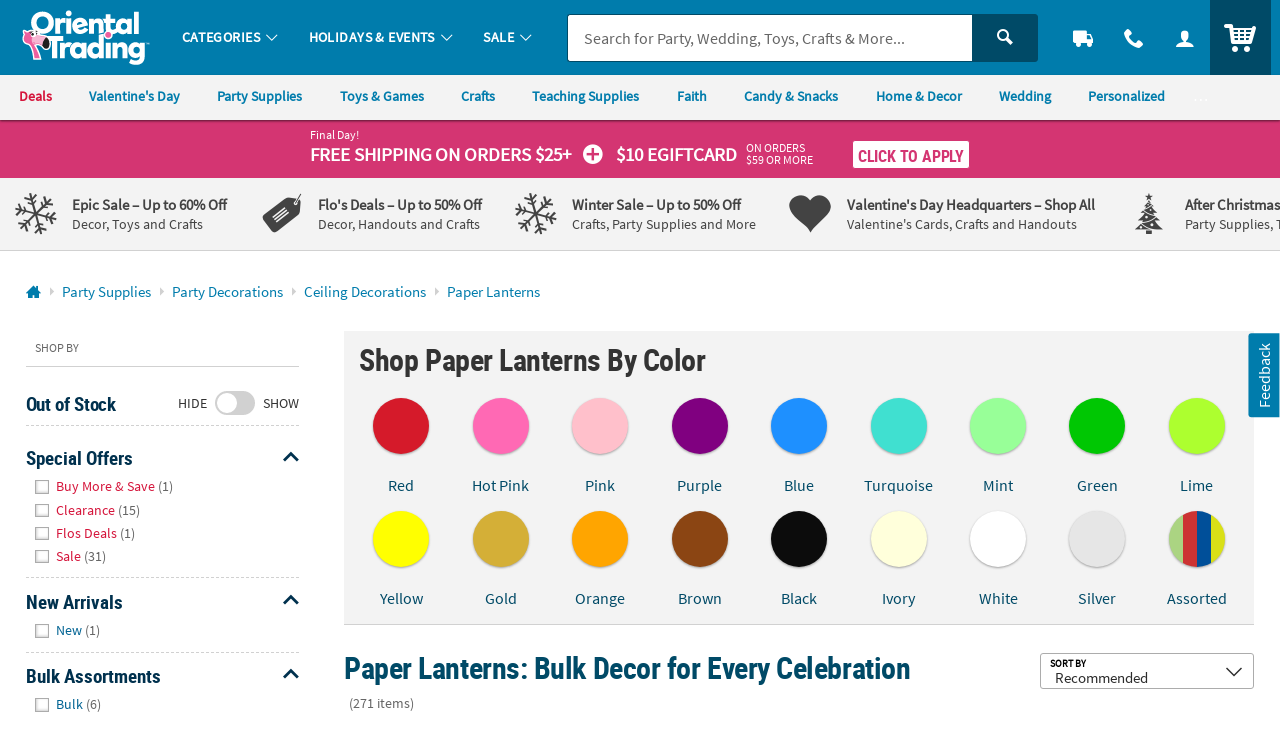

--- FILE ---
content_type: application/javascript; charset=UTF-8
request_url: https://www.orientaltrading.com/cdn-cgi/challenge-platform/h/b/scripts/jsd/d251aa49a8a3/main.js?
body_size: 9375
content:
window._cf_chl_opt={AKGCx8:'b'};~function(E6,LX,LY,LZ,LG,Lu,LH,LQ,Le,E1){E6=V,function(U,v,EY,E5,L,E){for(EY={U:672,v:649,L:730,E:645,A:714,C:731,b:745,T:656,O:527,f:751,m:636},E5=V,L=U();!![];)try{if(E=parseInt(E5(EY.U))/1*(parseInt(E5(EY.v))/2)+parseInt(E5(EY.L))/3+-parseInt(E5(EY.E))/4+-parseInt(E5(EY.A))/5+-parseInt(E5(EY.C))/6*(-parseInt(E5(EY.b))/7)+parseInt(E5(EY.T))/8*(-parseInt(E5(EY.O))/9)+parseInt(E5(EY.f))/10*(parseInt(E5(EY.m))/11),v===E)break;else L.push(L.shift())}catch(A){L.push(L.shift())}}(M,175355),LX=this||self,LY=LX[E6(674)],LZ={},LZ[E6(646)]='o',LZ[E6(523)]='s',LZ[E6(651)]='u',LZ[E6(578)]='z',LZ[E6(659)]='n',LZ[E6(726)]='I',LZ[E6(666)]='b',LG=LZ,LX[E6(508)]=function(U,L,E,A,A6,A5,A4,EV,C,O,K,i,J,g,j){if(A6={U:524,v:707,L:546,E:654,A:707,C:546,b:608,T:587,O:625,f:587,m:599,K:639,i:514,k:694,J:600,g:722,j:533,N:740,h:673,S:554},A5={U:512,v:687,L:694,E:488,A:494},A4={U:629,v:567,L:558,E:493},EV=E6,C={'nCxUg':function(N,h){return N<h},'SkoQM':function(N,h){return N+h},'noxSN':function(N,h){return N<h},'gXmlr':function(N,h){return h===N},'GPWLx':function(N,h){return h===N},'KdmCr':EV(A6.U),'sxXNK':function(N,h,S){return N(h,S)},'SvCGZ':function(N,h){return N+h}},L===null||L===void 0)return A;for(O=Lq(L),U[EV(A6.v)][EV(A6.L)]&&(O=O[EV(A6.E)](U[EV(A6.A)][EV(A6.C)](L))),O=U[EV(A6.b)][EV(A6.T)]&&U[EV(A6.O)]?U[EV(A6.b)][EV(A6.f)](new U[(EV(A6.O))](O)):function(N,Ev,S){for(Ev=EV,N[Ev(A5.U)](),S=0;C[Ev(A5.v)](S,N[Ev(A5.L)]);N[S]===N[S+1]?N[Ev(A5.E)](C[Ev(A5.A)](S,1),1):S+=1);return N}(O),K='nAsAaAb'.split('A'),K=K[EV(A6.m)][EV(A6.K)](K),i=0;C[EV(A6.i)](i,O[EV(A6.k)]);J=O[i],g=Lz(U,L,J),K(g)?(j=C[EV(A6.J)]('s',g)&&!U[EV(A6.g)](L[J]),C[EV(A6.j)](C[EV(A6.N)],E+J)?C[EV(A6.h)](T,E+J,g):j||T(C[EV(A6.S)](E,J),L[J])):T(E+J,g),i++);return A;function T(N,S,EU){EU=EV,Object[EU(A4.U)][EU(A4.v)][EU(A4.L)](A,S)||(A[S]=[]),A[S][EU(A4.E)](N)}},Lu=E6(516)[E6(746)](';'),LH=Lu[E6(599)][E6(639)](Lu),LX[E6(552)]=function(v,L,AU,AV,EL,E,A,C,T,O,m){for(AU={U:632,v:511,L:653,E:616,A:711,C:511,b:694,T:616,O:585,f:493,m:489},AV={U:632},EL=E6,E={},E[EL(AU.U)]=function(K,i){return K+i},E[EL(AU.v)]=function(K,i){return K<i},E[EL(AU.L)]=function(K,i){return i===K},E[EL(AU.E)]=function(K,i){return K<i},A=E,C=Object[EL(AU.A)](L),T=0;A[EL(AU.C)](T,C[EL(AU.b)]);T++)if(O=C[T],A[EL(AU.L)]('f',O)&&(O='N'),v[O]){for(m=0;A[EL(AU.T)](m,L[C[T]][EL(AU.b)]);A[EL(AU.L)](-1,v[O][EL(AU.O)](L[C[T]][m]))&&(LH(L[C[T]][m])||v[O][EL(AU.f)]('o.'+L[C[T]][m])),m++);}else v[O]=L[C[T]][EL(AU.m)](function(K,EE){return EE=EL,A[EE(AV.U)]('o.',K)})},LQ=function(C8,C7,C6,C3,C1,C0,EC,L,E,A,C){return C8={U:744,v:485,L:697,E:566,A:484,C:620,b:595,T:640},C7={U:579,v:729,L:735,E:746,A:530,C:686,b:495,T:713,O:557,f:729,m:721,K:671,i:729,k:589,J:569,g:493,j:613,N:729,h:648,S:729,x:502,l:728,y:669,B:729,R:542,s:676,o:732,X:680,Y:737,Z:729,G:513,F:652,z:678,H:529,W:678},C6={U:694},C3={U:733,v:715,L:641,E:584,A:665,C:694,b:678,T:629,O:567,f:558,m:567,K:567,i:716,k:563,J:583,g:579,j:657,N:568,h:712,S:749,x:644,l:669,y:493,B:621,R:717,s:528,o:739,X:603,Y:662,Z:590,G:671,F:676,z:623,H:504,W:531,Q:493,e:556,a:662,I:652,d:703,P:518,n:498,c:729,D:487,M0:493,M1:629,M2:567,M3:558,M4:498,M5:617,M6:515,M7:509,M8:486,M9:493,MM:679,MV:700,MU:736,Mv:733,ML:536,ME:724,MA:610,MC:493,Mb:661,MT:531,MO:493,Mf:676,Mm:596,MK:704,Mi:493,Mk:603,Mw:643,MJ:544,Mg:493,Mj:737},C1={U:553,v:492,L:676,E:629,A:567,C:558,b:657,T:661,O:493,f:739,m:661,K:493,i:634,k:669,J:579,g:739,j:669,N:493,h:729,S:644,x:509},C0={U:565,v:678},EC=E6,L={'Ispee':function(b,T){return b==T},'BPxZr':function(b,T){return b<<T},'VJYNH':function(b,T){return b<T},'VFZLJ':function(b,T){return b-T},'CdHJg':function(b,T){return b>T},'mdTtp':function(b,T){return b<T},'xwaoH':function(b,T){return T&b},'qrjVo':function(b,T){return T==b},'Xbtwz':EC(C8.U),'bkohx':function(b){return b()},'nrdNL':function(b,T){return b(T)},'cTAYe':function(b,T){return b+T},'oOfcM':EC(C8.v),'pZwfO':function(b,T){return b===T},'KTcix':function(b,T){return b!==T},'VPewR':EC(C8.L),'tEchd':function(b,T){return b(T)},'QBBxD':function(b,T){return b>T},'KmwEA':function(b,T){return b|T},'JlXHz':function(b,T){return b-T},'wIfHl':function(b,T){return b<T},'mEnZq':function(b,T){return b>T},'sBcpz':function(b,T){return b<<T},'gSpYa':function(b,T){return T==b},'nSXlR':function(b,T){return b(T)},'ymCiZ':function(b,T){return T==b},'UMoaq':function(b,T){return b<<T},'cwiWc':function(b,T){return b(T)},'IZeui':function(b,T){return T|b},'jGfUT':function(b,T){return b-T},'kgVFu':EC(C8.E),'FYjuJ':function(b,T){return b|T},'RSxLx':function(b,T){return T&b},'iIjmD':function(b,T){return b<T},'kuKcR':function(b,T){return T|b},'nAKfS':EC(C8.A),'Yozph':EC(C8.C),'ZcaHh':function(b,T){return b&T},'rRvwT':function(b,T){return T*b},'MstaQ':function(b,T){return b<T},'FSiYK':function(b,T){return T==b},'RQUwC':function(b,T){return b(T)},'jdRoQ':function(b,T){return b(T)},'NHsct':function(b,T){return b!=T},'fsJCU':function(b,T){return b<T},'XHpKc':function(b,T){return b>T},'OHmir':function(b,T){return b==T},'zNXlh':function(b,T){return b(T)},'iomsV':function(b,T){return b<T},'ajKFQ':function(b,T){return b!=T},'RJbST':function(b,T){return b<T},'lqqSv':function(b,T){return b(T)},'BTorD':function(b,T){return T===b},'afsjy':function(b,T){return b+T}},E=String[EC(C8.b)],A={'h':function(b,Eb){if(Eb=EC,L[Eb(C1.U)]!==Eb(C1.v))return L[Eb(C1.L)](null,b)?'':A.g(b,6,function(T,ET){return ET=Eb,ET(C0.U)[ET(C0.v)](T)});else{if(Ma[Eb(C1.E)][Eb(C1.A)][Eb(C1.C)](Mr,MI)){if(256>Ug[Eb(C1.b)](0)){for(vs=0;vp<vo;vY<<=1,L[Eb(C1.T)](vZ,vG-1)?(vF=0,vz[Eb(C1.O)](vq(vu)),vH=0):vW++,vX++);for(vQ=ve[Eb(C1.b)](0),va=0;8>vr;vd=L[Eb(C1.f)](vP,1)|vn&1.21,L[Eb(C1.m)](vc,vD-1)?(L0=0,L1[Eb(C1.K)](L2(L3)),L4=0):L5++,L6>>=1,vI++);}else{for(L7=1,L8=0;L[Eb(C1.i)](L9,LM);LU=LL|Lv<<1.65,LE==L[Eb(C1.k)](LA,1)?(LC=0,Lb[Eb(C1.O)](LT(LO)),Lf=0):Lm++,LK=0,LV++);for(Li=Lk[Eb(C1.b)](0),Lw=0;L[Eb(C1.J)](16,LJ);Lj=L[Eb(C1.g)](LN,1)|1.21&Lt,Lh==L[Eb(C1.j)](LS,1)?(Lx=0,Ll[Eb(C1.N)](Ly(LB)),LR=0):Ls++,Lp>>=1,Lg++);}vt--,vh==0&&(vS=vx[Eb(C1.h)](2,vl),vy++),delete vB[vR]}else for(U6=U7[U8],U9=0;L[Eb(C1.S)](UM,UV);Uv=UL<<1|L[Eb(C1.x)](UE,1),L[Eb(C1.L)](UA,L[Eb(C1.k)](UC,1))?(Ub=0,UT[Eb(C1.O)](UO(Uf)),Um=0):UK++,Ui>>=1,UU++);Uk--,Uw==0&&UJ++}},'g':function(T,O,K,EO,i,J,j,N,S,x,y,B,R,s,o,X,Y,Z,G,F,Q){if(EO=EC,i={},i[EO(C3.U)]=L[EO(C3.v)],J=i,EO(C3.L)===EO(C3.E))L[EO(C3.A)](E);else{if(null==T)return'';for(N={},S={},x='',y=2,B=3,R=2,s=[],o=0,X=0,Y=0;Y<T[EO(C3.C)];Y+=1)if(Z=T[EO(C3.b)](Y),Object[EO(C3.T)][EO(C3.O)][EO(C3.f)](N,Z)||(N[Z]=B++,S[Z]=!0),G=x+Z,Object[EO(C3.T)][EO(C3.m)][EO(C3.f)](N,G))x=G;else{if(Object[EO(C3.T)][EO(C3.K)][EO(C3.f)](S,x)){if(L[EO(C3.i)](EO(C3.k),EO(C3.J)))return;else{if(L[EO(C3.g)](256,x[EO(C3.j)](0))){if(L[EO(C3.N)](L[EO(C3.h)],EO(C3.S))){for(j=0;L[EO(C3.x)](j,R);o<<=1,X==L[EO(C3.l)](O,1)?(X=0,s[EO(C3.y)](L[EO(C3.B)](K,o)),o=0):X++,j++);for(F=x[EO(C3.j)](0),j=0;L[EO(C3.R)](8,j);o=L[EO(C3.s)](L[EO(C3.o)](o,1),1&F),X==L[EO(C3.X)](O,1)?(X=0,s[EO(C3.y)](L[EO(C3.Y)](K,o)),o=0):X++,F>>=1,j++);}else return Q={},Q.r={},Q.e=E,Q}else if(EO(C3.Z)===EO(C3.Z)){for(F=1,j=0;L[EO(C3.G)](j,R);o=F|o<<1.51,L[EO(C3.F)](X,O-1)?(X=0,s[EO(C3.y)](K(o)),o=0):X++,F=0,j++);for(F=x[EO(C3.j)](0),j=0;L[EO(C3.z)](16,j);o=L[EO(C3.s)](L[EO(C3.H)](o,1),1&F),L[EO(C3.W)](X,O-1)?(X=0,s[EO(C3.Q)](L[EO(C3.e)](K,o)),o=0):X++,F>>=1,j++);}else L[EO(C3.a)](L,L[EO(C3.I)](EO(C3.d),E[EO(C3.P)]));y--,L[EO(C3.n)](0,y)&&(y=Math[EO(C3.c)](2,R),R++),delete S[x]}}else for(F=N[x],j=0;j<R;o=L[EO(C3.D)](o,1)|F&1.23,O-1==X?(X=0,s[EO(C3.M0)](K(o)),o=0):X++,F>>=1,j++);x=(y--,y==0&&(y=Math[EO(C3.c)](2,R),R++),N[G]=B++,String(Z))}if(''!==x){if(Object[EO(C3.M1)][EO(C3.M2)][EO(C3.M3)](S,x)){if(256>x[EO(C3.j)](0)){for(j=0;j<R;o<<=1,L[EO(C3.M4)](X,O-1)?(X=0,s[EO(C3.y)](L[EO(C3.M5)](K,o)),o=0):X++,j++);for(F=x[EO(C3.j)](0),j=0;8>j;o=L[EO(C3.M6)](L[EO(C3.H)](o,1),L[EO(C3.M7)](F,1)),X==L[EO(C3.M8)](O,1)?(X=0,s[EO(C3.M9)](L[EO(C3.B)](K,o)),o=0):X++,F>>=1,j++);}else if(L[EO(C3.MM)]===EO(C3.MV))C(),X[EO(C3.MU)]!==J[EO(C3.Mv)]&&(Z[EO(C3.ML)]=K,i());else{for(F=1,j=0;j<R;o=L[EO(C3.ME)](o<<1,F),O-1==X?(X=0,s[EO(C3.Q)](K(o)),o=0):X++,F=0,j++);for(F=x[EO(C3.j)](0),j=0;L[EO(C3.g)](16,j);o=o<<1.89|L[EO(C3.MA)](F,1),O-1==X?(X=0,s[EO(C3.MC)](K(o)),o=0):X++,F>>=1,j++);}y--,L[EO(C3.Mb)](0,y)&&(y=Math[EO(C3.c)](2,R),R++),delete S[x]}else for(F=N[x],j=0;j<R;o=L[EO(C3.H)](o,1)|1&F,L[EO(C3.MT)](X,O-1)?(X=0,s[EO(C3.MO)](K(o)),o=0):X++,F>>=1,j++);y--,L[EO(C3.Mf)](0,y)&&R++}for(F=2,j=0;L[EO(C3.Mm)](j,R);o=L[EO(C3.MK)](o<<1,L[EO(C3.M7)](F,1)),O-1==X?(X=0,s[EO(C3.Mi)](K(o)),o=0):X++,F>>=1,j++);for(;;)if(o<<=1,X==L[EO(C3.Mk)](O,1)){if(L[EO(C3.i)](L[EO(C3.Mw)],EO(C3.MJ))){if(C=!![],!X())return;T(function(D){Z(K,D)})}else{s[EO(C3.Mg)](L[EO(C3.Y)](K,o));break}}else X++;return s[EO(C3.Mj)]('')}},'j':function(b,C5,Ef,T){return C5={U:526,v:539,L:657,E:547},Ef=EC,T={'ErbjJ':function(O){return O()}},null==b?'':''==b?null:A.i(b[Ef(C6.U)],32768,function(O,Em){if(Em=Ef,Em(C5.U)!==Em(C5.v))return b[Em(C5.L)](O);else T[Em(C5.E)](E)})},'i':function(T,O,K,EK,i,J,j,N,S,x,y,B,R,s,o,X,F,Y,Z,G){for(EK=EC,i=[],J=4,j=4,N=3,S=[],B=K(0),R=O,s=1,x=0;L[EK(C7.U)](3,x);i[x]=x,x+=1);for(o=0,X=Math[EK(C7.v)](2,2),y=1;y!=X;)for(Y=L[EK(C7.L)][EK(C7.E)]('|'),Z=0;!![];){switch(Y[Z++]){case'0':G=L[EK(C7.A)](B,R);continue;case'1':R>>=1;continue;case'2':y<<=1;continue;case'3':o|=L[EK(C7.C)](L[EK(C7.b)](0,G)?1:0,y);continue;case'4':L[EK(C7.T)](0,R)&&(R=O,B=L[EK(C7.O)](K,s++));continue}break}switch(o){case 0:for(o=0,X=Math[EK(C7.f)](2,8),y=1;y!=X;G=R&B,R>>=1,0==R&&(R=O,B=L[EK(C7.m)](K,s++)),o|=(L[EK(C7.K)](0,G)?1:0)*y,y<<=1);F=E(o);break;case 1:for(o=0,X=Math[EK(C7.i)](2,16),y=1;L[EK(C7.k)](y,X);G=R&B,R>>=1,0==R&&(R=O,B=K(s++)),o|=(L[EK(C7.J)](0,G)?1:0)*y,y<<=1);F=E(o);break;case 2:return''}for(x=i[3]=F,S[EK(C7.g)](F);;){if(L[EK(C7.j)](s,T))return'';for(o=0,X=Math[EK(C7.N)](2,N),y=1;X!=y;G=B&R,R>>=1,L[EK(C7.h)](0,R)&&(R=O,B=K(s++)),o|=L[EK(C7.C)](0<G?1:0,y),y<<=1);switch(F=o){case 0:for(o=0,X=Math[EK(C7.S)](2,8),y=1;X!=y;G=R&B,R>>=1,R==0&&(R=O,B=L[EK(C7.x)](K,s++)),o|=(L[EK(C7.l)](0,G)?1:0)*y,y<<=1);i[j++]=E(o),F=L[EK(C7.y)](j,1),J--;break;case 1:for(o=0,X=Math[EK(C7.B)](2,16),y=1;L[EK(C7.R)](y,X);G=R&B,R>>=1,L[EK(C7.s)](0,R)&&(R=O,B=K(s++)),o|=(L[EK(C7.o)](0,G)?1:0)*y,y<<=1);i[j++]=L[EK(C7.X)](E,o),F=j-1,J--;break;case 2:return S[EK(C7.Y)]('')}if(J==0&&(J=Math[EK(C7.Z)](2,N),N++),i[F])F=i[F];else if(L[EK(C7.G)](F,j))F=L[EK(C7.F)](x,x[EK(C7.z)](0));else return null;S[EK(C7.g)](F),i[j++]=L[EK(C7.H)](x,F[EK(C7.W)](0)),J--,x=F,0==J&&(J=Math[EK(C7.f)](2,N),N++)}}},C={},C[EC(C8.T)]=A.h,C}(),Le=null,E1=E0(),E3();function E0(Co,Ey){return Co={U:570,v:570},Ey=E6,crypto&&crypto[Ey(Co.U)]?crypto[Ey(Co.v)]():''}function M(Cn){return Cn='bkohx,boolean,error,rRBSy,VFZLJ,oSbLm,wIfHl,16403nrXeoM,sxXNK,document,YJTRv,qrjVo,gqqSR,charAt,kgVFu,lqqSv,tabIndex,fHPYv,ZQVfC,navigator,uTCRF,rRvwT,nCxUg,stringify,SOVpd,aiPgh,uFEno,yQLfD,isArray,length,success,source,jJTiM,htdNl,contentWindow,RfOwQ,open,[native code],http-code:,kuKcR,WyXhG,PrRiL,Object,contentDocument,OcdEu,__CF$cv$params,keys,VPewR,FSiYK,1041580GMtpKT,oOfcM,pZwfO,QBBxD,chctx,EKmyo,iframe,jdRoQ,isNaN,jMgjA,FYjuJ,9|1|3|7|0|6|5|8|10|2|4,bigint,NZFYv,iomsV,pow,643500AscaFr,534XzsCNI,RJbST,CMKUm,iLSei,Yozph,readyState,join,bqxnL,BPxZr,KdmCr,appendChild,event,function,oxrap,4753GZUmdL,split,detail,zYcCN,VRKYU,catch,293380xPxQRH,GzUlW,onload,opZvS,loading,jGfUT,UMoaq,splice,map,removeChild,gSPBp,uINge,push,SkoQM,MstaQ,getPrototypeOf,CnwA5,ymCiZ,errorInfoObject,Ebswe,location,zNXlh,floor,sBcpz,pkLOA2,rbpDz,AKGCx8,pRIb1,xwaoH,/jsd/oneshot/d251aa49a8a3/0.48862479905020023:1768497063:GhzynqS_GEEbIBAkPknkydLpAHMCdyvyUNeuFMVCsjU/,JaXvZ,sort,BTorD,noxSN,IZeui,_cf_chl_opt;JJgc4;PJAn2;kJOnV9;IWJi4;OHeaY1;DqMg0;FKmRv9;LpvFx1;cAdz2;PqBHf2;nFZCC5;ddwW5;pRIb1;rxvNi8;RrrrA2;erHi9,random,status,addEventListener,MDqvE,JYCPf,SSTpq3,string,d.cookie,bFIVZ,kwkvC,28341wxDvgg,KmwEA,afsjy,ZcaHh,gSpYa,Function,GPWLx,/cdn-cgi/challenge-platform/h/,JBxy9,onreadystatechange,api,UvkWq,orDPl,jwQkx,now,ajKFQ,cVmbI,TBoeQ,LhzFy,getOwnPropertyNames,ErbjJ,href,createElement,send,Cmvbs,rxvNi8,Xbtwz,SvCGZ,aUjz8,nSXlR,RQUwC,call,hvxkp,anSim,clientInformation,dwMCD,WSEac,sid,lFdA8p0cGbvSUDaz-oqu2KBmjLfQE$RnI5CHWgJO6VYeykNXsrZhMPiw7xt931T4+,xZVfB,hasOwnProperty,KTcix,fsJCU,randomUUID,onerror,EZAvs,parent,ontimeout,KlmMN,gMuQO,Sjipv,symbol,CdHJg,EVrpz,cloudflare-invisible,gOmCG,SnIBr,UkEGe,indexOf,postMessage,from,rdlCI,NHsct,FeGoS,TYlZ6,timeout,bdjJh,/invisible/jsd,fromCharCode,iIjmD,display: none,LRmiB4,includes,gXmlr,Uxodq,gzYWq,JlXHz,DZMig,UCFel,tBUjV,FPTLd,Array,jsd,RSxLx,/b/ov1/0.48862479905020023:1768497063:GhzynqS_GEEbIBAkPknkydLpAHMCdyvyUNeuFMVCsjU/,vaJZj,XHpKc,body,log,mYdGo,cwiWc,TOIWc,BBILa,0|1|4|3|2,tEchd,DOMContentLoaded,mEnZq,qOluL,Set,Iddmq,toString,UUFgX,prototype,POST,oBGKY,LFihh,AdeF3,VJYNH,jOPfT,187gIONld,style,_cf_chl_opt,bind,txUBTMqbkei,EYLsF,XMLHttpRequest,nAKfS,mdTtp,1139656XolxbT,object,error on cf_chl_props,OHmir,6JWKISp,xhr-error,undefined,cTAYe,OrOoB,concat,uNNzv,392QgWeuz,charCodeAt,nYZch,number,BfpJa,Ispee,nrdNL,ZSRrW,NBxJb'.split(','),M=function(){return Cn},M()}function E4(E,A,CP,EX,C,b,T,O){if(CP={U:605,v:695,L:588,E:581,A:537,C:696,b:581,T:564,O:742,f:695,m:573,K:586,i:667,k:747},EX=E6,C={},C[EX(CP.U)]=EX(CP.v),C[EX(CP.L)]=EX(CP.E),b=C,!E[EX(CP.A)])return;A===b[EX(CP.U)]?(T={},T[EX(CP.C)]=EX(CP.b),T[EX(CP.T)]=E.r,T[EX(CP.O)]=EX(CP.f),LX[EX(CP.m)][EX(CP.K)](T,'*')):(O={},O[EX(CP.C)]=b[EX(CP.L)],O[EX(CP.T)]=E.r,O[EX(CP.O)]=EX(CP.i),O[EX(CP.k)]=A,LX[EX(CP.m)][EX(CP.K)](O,'*'))}function Ld(CJ,Eg,U,v){if(CJ={U:606,v:618},Eg=E6,U={'tBUjV':function(L,E){return L(E)},'TOIWc':function(L,E,A){return L(E,A)}},v=Lr(),null===v)return;Le=(Le&&U[Eg(CJ.U)](clearTimeout,Le),U[Eg(CJ.v)](setTimeout,function(){La()},v*1e3))}function Lz(U,L,E,EI,Ea,E8,A,C,K,T){A=(EI={U:520,v:646,L:743,E:709,A:752,C:690,b:647,T:576,O:491,f:577,m:719,K:631,i:750,k:750,J:608,g:693,j:608,N:491,h:601,S:631,x:692},Ea={U:743,v:562},E8=E6,{'dwMCD':function(O,m){return O(m)},'GzUlW':function(O){return O()},'aiPgh':function(O,m,K){return O(m,K)},'OcdEu':E8(EI.U),'gMuQO':function(O,m){return m==O},'gSPBp':function(O,m){return O===m},'Sjipv':E8(EI.v),'EKmyo':function(O,m){return O==m},'oBGKY':E8(EI.L),'Uxodq':function(O,m){return O==m},'yQLfD':function(O,m,K){return O(m,K)}});try{C=L[E]}catch(O){if(A[E8(EI.E)]!==E8(EI.U))K=A[E8(EI.A)](U),A[E8(EI.C)](T,K.r,function(N,E9){E9=E8,typeof i===E9(Ea.U)&&A[E9(Ea.v)](g,N),J()}),K.e&&i(E8(EI.b),K.e);else return'i'}if(A[E8(EI.T)](null,C))return A[E8(EI.O)](void 0,C)?'u':'x';if(A[E8(EI.f)]==typeof C)try{if(A[E8(EI.m)](A[E8(EI.K)],typeof C[E8(EI.i)]))return C[E8(EI.k)](function(){}),'p'}catch(K){}return U[E8(EI.J)][E8(EI.g)](C)?'a':C===U[E8(EI.j)]?'D':C===!0?'T':A[E8(EI.N)](!1,C)?'F':(T=typeof C,A[E8(EI.h)](A[E8(EI.S)],T)?A[E8(EI.x)](LF,U,C)?'N':'f':LG[T]||'?')}function V(U,v,L,E){return U=U-484,L=M(),E=L[U],E}function LW(Av,EA,E,A,C,b,T,O,f,m,K){A=(Av={U:682,v:561,L:540,E:708,A:725,C:746,b:699,T:637,O:597,f:614,m:490,K:681,i:614,k:741,J:684,g:549,j:720},EA=E6,E={},E[EA(Av.U)]=EA(Av.v),E[EA(Av.L)]=EA(Av.E),E);try{for(C=EA(Av.A)[EA(Av.C)]('|'),b=0;!![];){switch(C[b++]){case'0':T=m[EA(Av.b)];continue;case'1':m[EA(Av.T)]=EA(Av.O);continue;case'2':LY[EA(Av.f)][EA(Av.m)](m);continue;case'3':m[EA(Av.K)]='-1';continue;case'4':return O={},O.r=f,O.e=null,O;case'5':f=pRIb1(T,T,'',f);continue;case'6':f={};continue;case'7':LY[EA(Av.i)][EA(Av.k)](m);continue;case'8':f=pRIb1(T,T[A[EA(Av.U)]]||T[EA(Av.J)],'n.',f);continue;case'9':m=LY[EA(Av.g)](EA(Av.j));continue;case'10':f=pRIb1(T,m[A[EA(Av.L)]],'d.',f);continue}break}}catch(i){return K={},K.r={},K.e=i,K}}function Lc(Ch,Et,v,L,E,A,C){return Ch={U:602,v:503,L:541,E:602},Et=E6,v={},v[Et(Ch.U)]=function(b,T){return b>T},L=v,E=3600,A=Ln(),C=Math[Et(Ch.v)](Date[Et(Ch.L)]()/1e3),L[Et(Ch.E)](C-A,E)?![]:!![]}function Lr(CO,Ew,U,v,A,L){if(CO={U:607,v:710,L:668,E:551,A:657,C:685,b:493,T:657,O:612,f:582,m:493,K:683,i:670,k:493,J:657,g:626,j:677,N:493,h:729,S:659,x:685},Ew=E6,U={'uTCRF':function(E,A){return E<A},'vaJZj':function(E,A){return E&A},'gOmCG':function(E,A){return E-A},'ZQVfC':function(E,A){return E(A)},'oSbLm':function(E,A){return E<<A},'Iddmq':function(E,A){return E|A},'gqqSR':function(E,A){return E&A},'rRBSy':function(E,A){return E===A},'Cmvbs':Ew(CO.U)},v=LX[Ew(CO.v)],!v){if(U[Ew(CO.L)](U[Ew(CO.E)],U[Ew(CO.E)]))return null;else{if(256>MO[Ew(CO.A)](0)){for(Vm=0;U[Ew(CO.C)](VK,Vi);Vw<<=1,VJ==Vg-1?(Vj=0,VN[Ew(CO.b)](Vt(Vh)),VS=0):Vx++,Vk++);for(A=Vl[Ew(CO.T)](0),Vy=0;8>VB;Vs=Vp<<1|U[Ew(CO.O)](A,1),Vo==U[Ew(CO.f)](VX,1)?(VY=0,VZ[Ew(CO.m)](U[Ew(CO.K)](VG,VF)),Vz=0):Vq++,A>>=1,VR++);}else{for(A=1,Vu=0;VH<VW;Ve=U[Ew(CO.i)](Va,1)|A,Vr==VI-1?(Vd=0,VP[Ew(CO.k)](Vn(Vc)),VD=0):U0++,A=0,VQ++);for(A=U1[Ew(CO.J)](0),U2=0;16>U3;U5=U[Ew(CO.g)](U6<<1.97,U[Ew(CO.j)](A,1)),U7==U8-1?(U9=0,UM[Ew(CO.N)](U[Ew(CO.K)](UV,UU)),Uv=0):UL++,A>>=1,U4++);}VL--,0==VE&&(VA=VC[Ew(CO.h)](2,Vb),VT++),delete VO[Vf]}}return L=v.i,typeof L!==Ew(CO.S)||U[Ew(CO.x)](L,30)?null:L}function LF(v,L,EG,E7,E,A){return EG={U:748,v:532,L:629,E:627,A:558,C:585,b:702},E7=E6,E={},E[E7(EG.U)]=function(C,T){return C<T},A=E,L instanceof v[E7(EG.v)]&&A[E7(EG.U)](0,v[E7(EG.v)][E7(EG.L)][E7(EG.E)][E7(EG.A)](L)[E7(EG.C)](E7(EG.b)))}function La(U,CV,CM,Ei,v,L){CV={U:743,v:655,L:647},CM={U:658},Ei=E6,v={'nYZch':Ei(CV.U),'uNNzv':function(E,A,C){return E(A,C)}},L=LW(),v[Ei(CV.v)](LD,L.r,function(E,Ek){Ek=Ei,typeof U===v[Ek(CM.U)]&&U(E),Ld()}),L.e&&v[Ei(CV.v)](E2,Ei(CV.L),L.e)}function LP(U,Cg,Ej){return Cg={U:517},Ej=E6,Math[Ej(Cg.U)]()<U}function E2(E,A,CF,EB,C,b,T,O,f,m,K,i,k){if(CF={U:534,v:593,L:689,E:743,A:572,C:633,b:591,T:710,O:619,f:734,m:506,K:638,i:507,k:611,J:594,g:642,j:701,N:630,h:592,S:574,x:497,l:638,y:497,B:522,R:598,s:598,o:505,X:638,Y:555,Z:535,G:499,F:718,z:696,H:609,W:550,Q:640},EB=E6,C={'EZAvs':function(J,g){return J(g)},'BBILa':function(J,g){return J+g},'iLSei':function(J,g){return J+g},'rbpDz':EB(CF.U)},!LP(0)){if(EB(CF.v)===EB(CF.L))typeof A===EB(CF.E)&&C[EB(CF.A)](O,f),T();else return![]}T=(b={},b[EB(CF.C)]=E,b[EB(CF.b)]=A,b);try{O=LX[EB(CF.T)],f=C[EB(CF.O)](C[EB(CF.f)](C[EB(CF.m)],LX[EB(CF.K)][EB(CF.i)])+EB(CF.k)+O.r,EB(CF.J)),m=new LX[(EB(CF.g))](),m[EB(CF.j)](EB(CF.N),f),m[EB(CF.h)]=2500,m[EB(CF.S)]=function(){},K={},K[EB(CF.x)]=LX[EB(CF.l)][EB(CF.y)],K[EB(CF.B)]=LX[EB(CF.l)][EB(CF.B)],K[EB(CF.R)]=LX[EB(CF.K)][EB(CF.s)],K[EB(CF.o)]=LX[EB(CF.X)][EB(CF.Y)],K[EB(CF.Z)]=E1,i=K,k={},k[EB(CF.G)]=T,k[EB(CF.F)]=i,k[EB(CF.z)]=EB(CF.H),m[EB(CF.W)](LQ[EB(CF.Q)](k))}catch(g){}}function Ln(CN,EN,U,v){return CN={U:710,v:503,L:559},EN=E6,U={'hvxkp':function(L,E){return L(E)}},v=LX[EN(CN.U)],Math[EN(CN.v)](+U[EN(CN.L)](atob,v.t))}function LI(CK,EJ,U){return CK={U:664,v:543},EJ=E6,U={'NBxJb':function(v,L){return v!==L},'cVmbI':function(v){return v()}},U[EJ(CK.U)](U[EJ(CK.v)](Lr),null)}function LD(v,L,Cp,Cs,CR,CB,Eh,E,A,C,b,T){Cp={U:706,v:592,L:500,E:545,A:538,C:703,b:604,T:647,O:738,f:525,m:663,K:675,i:698,k:534,J:710,g:615,j:638,N:642,h:701,S:630,x:663,l:698,y:638,B:507,R:510,s:537,o:574,X:753,Y:571,Z:501,G:501,F:548,z:550,H:640,W:688},Cs={U:727,v:738,L:604,E:650},CR={U:500,v:518,L:545,E:518,A:695,C:538},CB={U:706},Eh=E6,E={},E[Eh(Cp.U)]=Eh(Cp.v),E[Eh(Cp.L)]=function(O,f){return O>=f},E[Eh(Cp.E)]=function(O,f){return O<f},E[Eh(Cp.A)]=Eh(Cp.C),E[Eh(Cp.b)]=Eh(Cp.T),E[Eh(Cp.O)]=Eh(Cp.f),E[Eh(Cp.m)]=function(O,f){return O+f},E[Eh(Cp.K)]=function(O,f){return O+f},E[Eh(Cp.i)]=Eh(Cp.k),A=E,C=LX[Eh(Cp.J)],console[Eh(Cp.g)](LX[Eh(Cp.j)]),b=new LX[(Eh(Cp.N))](),b[Eh(Cp.h)](Eh(Cp.S),A[Eh(Cp.x)](A[Eh(Cp.K)](A[Eh(Cp.l)],LX[Eh(Cp.y)][Eh(Cp.B)]),Eh(Cp.R))+C.r),C[Eh(Cp.s)]&&(b[Eh(Cp.v)]=5e3,b[Eh(Cp.o)]=function(ES){ES=Eh,L(A[ES(CB.U)])}),b[Eh(Cp.X)]=function(Ex){Ex=Eh,A[Ex(CR.U)](b[Ex(CR.v)],200)&&A[Ex(CR.L)](b[Ex(CR.E)],300)?L(Ex(CR.A)):L(A[Ex(CR.C)]+b[Ex(CR.E)])},b[Eh(Cp.Y)]=function(El){El=Eh,El(Cs.U)===A[El(Cs.v)]?L(A[El(Cs.L)],E.e):L(El(Cs.E))},T={'t':Ln(),'lhr':LY[Eh(Cp.Z)]&&LY[Eh(Cp.G)][Eh(Cp.F)]?LY[Eh(Cp.Z)][Eh(Cp.F)]:'','api':C[Eh(Cp.s)]?!![]:![],'c':LI(),'payload':v},b[Eh(Cp.z)](LQ[Eh(Cp.H)](JSON[Eh(Cp.W)](T)))}function E3(Cd,CI,Ce,CQ,ER,U,v,L,E,A,T){if(Cd={U:691,v:710,L:624,E:580,A:575,C:736,b:485,T:521,O:635,f:628,m:705,K:512,i:694,k:488,J:519,g:622,j:536,N:536},CI={U:705,v:736,L:485,E:536},Ce={U:560},CQ={U:660},ER=E6,U={'EVrpz':function(C,b){return b!==C},'KlmMN':function(C){return C()},'BfpJa':function(C,b,T){return C(b,T)},'WyXhG':function(C){return C()},'JYCPf':function(C,b){return b!==C},'UUFgX':ER(Cd.U)},v=LX[ER(Cd.v)],!v)return ER(Cd.L)!==ER(Cd.L)?U[ER(Cd.E)](U[ER(Cd.A)](v),null):void 0;if(!Lc())return;if(L=![],E=function(b){if(b={'anSim':function(T,O,f,Es){return Es=V,U[Es(CQ.U)](T,O,f)}},!L){if(L=!![],!Lc())return;La(function(T,Ep){Ep=V,b[Ep(Ce.U)](E4,v,T)})}},LY[ER(Cd.C)]!==ER(Cd.b)){if(U[ER(Cd.T)](ER(Cd.O),U[ER(Cd.f)]))U[ER(Cd.m)](E);else{for(b[ER(Cd.K)](),T=0;T<T[ER(Cd.i)];O[T]===f[T+1]?m[ER(Cd.k)](T+1,1):T+=1);return K}}else LX[ER(Cd.J)]?LY[ER(Cd.J)](ER(Cd.g),E):(A=LY[ER(Cd.j)]||function(){},LY[ER(Cd.N)]=function(Eo){Eo=ER,U[Eo(CI.U)](A),LY[Eo(CI.v)]!==Eo(CI.L)&&(LY[Eo(CI.E)]=A,E())})}function Lq(v,EP,EM,L,E,A){for(EP={U:723,v:654,L:711,E:496},EM=E6,L={},L[EM(EP.U)]=function(C,T){return C!==T},E=L,A=[];E[EM(EP.U)](null,v);A=A[EM(EP.v)](Object[EM(EP.L)](v)),v=Object[EM(EP.E)](v));return A}}()